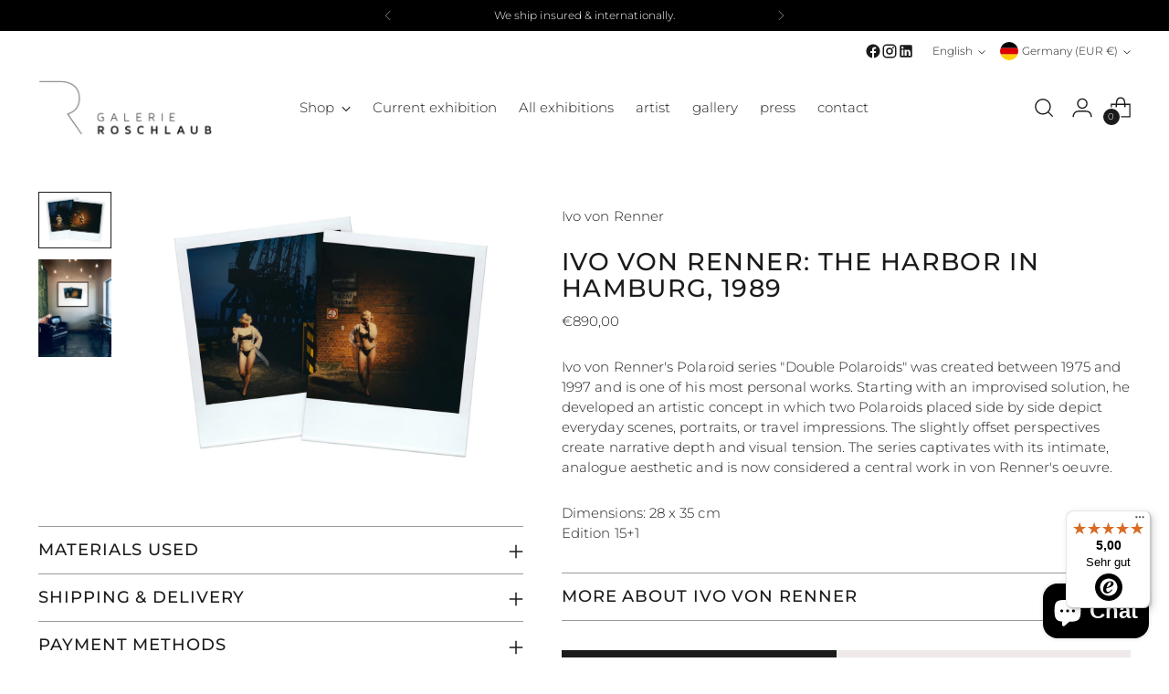

--- FILE ---
content_type: text/javascript
request_url: https://widgets.trustedshops.com/js/X8C5D52157EFD8C66DB9E3BDC28AAAAA6.js
body_size: 1435
content:
((e,t)=>{const a={shopInfo:{tsId:"X8C5D52157EFD8C66DB9E3BDC28AAAAA6",name:"Galerie Roschlaub",url:"galerie-roschlaub.com",language:"de",targetMarket:"DEU",ratingVariant:"WIDGET",eTrustedIds:{accountId:"acc-f6210d43-2a0b-4fe4-86cc-808c4bacd321",channelId:"chl-a04e56c8-96db-436d-884c-b1d9d05ac2ca"},buyerProtection:{certificateType:"CLASSIC",certificateState:"INTEGRATION",mainProtectionCurrency:"EUR",classicProtectionAmount:100,maxProtectionDuration:30,plusProtectionAmount:2e4,basicProtectionAmount:100},reviewSystem:{rating:{averageRating:5,averageRatingCount:8,overallRatingCount:8,distribution:{oneStar:0,twoStars:0,threeStars:0,fourStars:0,fiveStars:8}},reviews:[{average:5,buyerStatement:"Ich bin wirklich begeistert – die Bestellung ging über vieles hinaus, was man normalerweise kennt: extrem schneller Versand und zusätzlich wundervoll stilvoll verpacktes Buch (das wie erwartet absolut neu und noch verschweißt war). Eine tolle Erfahrung!",rawChangeDate:"2026-01-10T10:45:59.000Z",changeDate:"10.1.2026",transactionDate:"2.1.2026"},{average:5,buyerStatement:"Toll eingepackt! Schneller Versand :)",rawChangeDate:"2025-12-28T10:51:54.000Z",changeDate:"28.12.2025",transactionDate:"18.12.2025"},{average:5,rawChangeDate:"2025-10-20T12:12:02.000Z",changeDate:"20.10.2025"}]},features:["MARS_REVIEWS","MARS_EVENTS","DISABLE_REVIEWREQUEST_SENDING","MARS_QUESTIONNAIRE","MARS_PUBLIC_QUESTIONNAIRE","SHOP_CONSUMER_MEMBERSHIP","GUARANTEE_RECOG_CLASSIC_INTEGRATION","REVIEWS_AUTO_COLLECTION"],consentManagementType:"OFF",urls:{profileUrl:"https://www.trustedshops.de/bewertung/info_X8C5D52157EFD8C66DB9E3BDC28AAAAA6.html",profileUrlLegalSection:"https://www.trustedshops.de/bewertung/info_X8C5D52157EFD8C66DB9E3BDC28AAAAA6.html#legal-info",reviewLegalUrl:"https://help.etrusted.com/hc/de/articles/23970864566162"},contractStartDate:"2025-05-08 00:00:00",shopkeeper:{name:"Galerie Roschlaub GmbH",street:"Mittelweg 21",country:"DE",city:"Hamburg",zip:"20148"},displayVariant:"reviews-only",variant:"reviews-only",twoLetterCountryCode:"DE"},"process.env":{STAGE:"prod"},externalConfig:{trustbadgeScriptUrl:"https://widgets.trustedshops.com/assets/trustbadge.js",cdnDomain:"widgets.trustedshops.com"},elementIdSuffix:"-98e3dadd90eb493088abdc5597a70810",buildTimestamp:"2026-01-22T05:58:44.606Z",buildStage:"prod"},r=a=>{const{trustbadgeScriptUrl:r}=a.externalConfig;let n=t.querySelector(`script[src="${r}"]`);n&&t.body.removeChild(n),n=t.createElement("script"),n.src=r,n.charset="utf-8",n.setAttribute("data-type","trustbadge-business-logic"),n.onerror=()=>{throw new Error(`The Trustbadge script could not be loaded from ${r}. Have you maybe selected an invalid TSID?`)},n.onload=()=>{e.trustbadge?.load(a)},t.body.appendChild(n)};"complete"===t.readyState?r(a):e.addEventListener("load",(()=>{r(a)}))})(window,document);

--- FILE ---
content_type: text/javascript; charset=utf-8
request_url: https://galerie-roschlaub.com/en/products/ivo-von-renner-d-at-harbor-in-hamburg-1989.js
body_size: 375
content:
{"id":6182531498176,"title":"Ivo von Renner: The harbor in Hamburg, 1989","handle":"ivo-von-renner-d-at-harbor-in-hamburg-1989","description":"\u003cp\u003e Edition 15+1\u003c\/p\u003e\n\n\u003cp\u003e 28 x 35 cm\u003c\/p\u003e","published_at":"2021-02-07T19:38:36+01:00","created_at":"2021-02-07T19:20:06+01:00","vendor":"Ivo von Renner","type":"photography","tags":["bilder","double polaroids","Ivo von Renner"],"price":89000,"price_min":89000,"price_max":89000,"available":true,"price_varies":false,"compare_at_price":null,"compare_at_price_min":0,"compare_at_price_max":0,"compare_at_price_varies":false,"variants":[{"id":38044662071488,"title":"Default Title","option1":"Default Title","option2":null,"option3":null,"sku":"","requires_shipping":true,"taxable":true,"featured_image":null,"available":true,"name":"Ivo von Renner: The harbor in Hamburg, 1989","public_title":null,"options":["Default Title"],"price":89000,"weight":0,"compare_at_price":null,"inventory_management":null,"barcode":"62071488","requires_selling_plan":false,"selling_plan_allocations":[]}],"images":["\/\/cdn.shopify.com\/s\/files\/1\/0515\/1807\/9168\/products\/061-Polaroid-Art-Ivo-von-Renner_xlarge.2x.1437582592.jpg?v=1612722726","\/\/cdn.shopify.com\/s\/files\/1\/0515\/1807\/9168\/files\/d_at_harbor_in_hamburg_1989_ivovonrenner.jpg?v=1747924689"],"featured_image":"\/\/cdn.shopify.com\/s\/files\/1\/0515\/1807\/9168\/products\/061-Polaroid-Art-Ivo-von-Renner_xlarge.2x.1437582592.jpg?v=1612722726","options":[{"name":"Title","position":1,"values":["Default Title"]}],"url":"\/en\/products\/ivo-von-renner-d-at-harbor-in-hamburg-1989","media":[{"alt":null,"id":15836510945472,"position":1,"preview_image":{"aspect_ratio":1.279,"height":1718,"width":2198,"src":"https:\/\/cdn.shopify.com\/s\/files\/1\/0515\/1807\/9168\/products\/061-Polaroid-Art-Ivo-von-Renner_xlarge.2x.1437582592.jpg?v=1612722726"},"aspect_ratio":1.279,"height":1718,"media_type":"image","src":"https:\/\/cdn.shopify.com\/s\/files\/1\/0515\/1807\/9168\/products\/061-Polaroid-Art-Ivo-von-Renner_xlarge.2x.1437582592.jpg?v=1612722726","width":2198},{"alt":null,"id":63494357156108,"position":2,"preview_image":{"aspect_ratio":0.75,"height":2560,"width":1920,"src":"https:\/\/cdn.shopify.com\/s\/files\/1\/0515\/1807\/9168\/files\/d_at_harbor_in_hamburg_1989_ivovonrenner.jpg?v=1747924689"},"aspect_ratio":0.75,"height":2560,"media_type":"image","src":"https:\/\/cdn.shopify.com\/s\/files\/1\/0515\/1807\/9168\/files\/d_at_harbor_in_hamburg_1989_ivovonrenner.jpg?v=1747924689","width":1920}],"requires_selling_plan":false,"selling_plan_groups":[]}